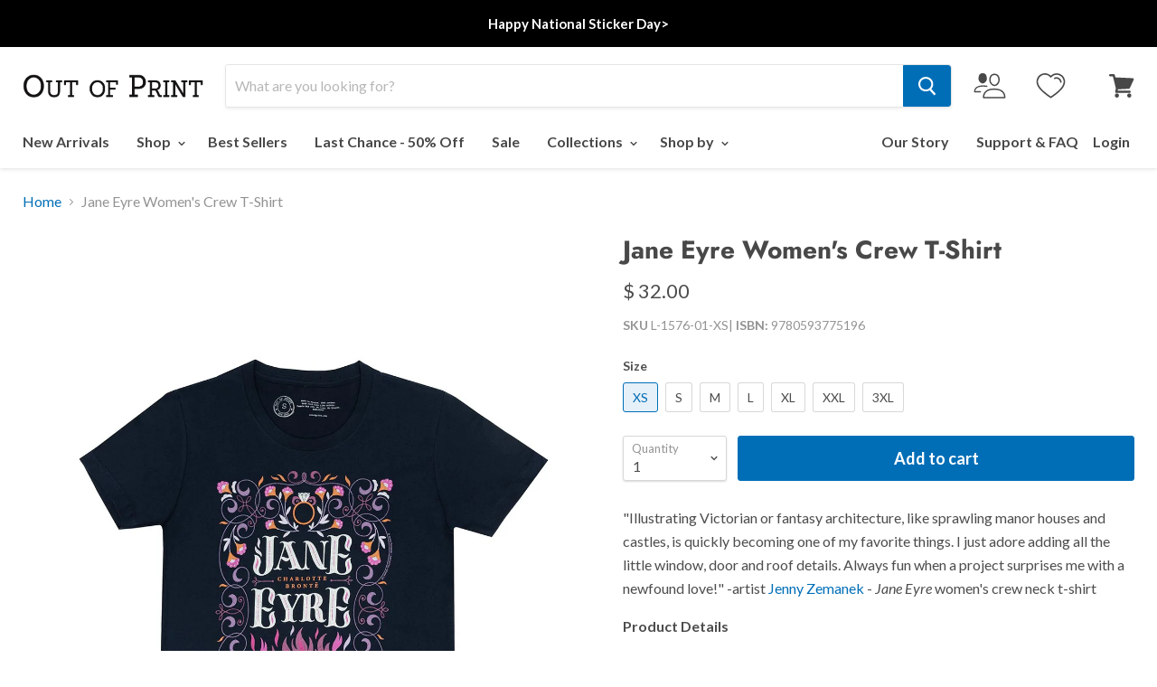

--- FILE ---
content_type: text/css
request_url: https://outofprint.com/cdn/shop/t/131/assets/boost-sd-custom.css?v=1768480852640
body_size: -391
content:
.boost-sd__product-price-content{flex-direction:column!important}.boost-sd__header-main-3{max-width:var(--boostsd-general-page-width-desktop);margin:0 auto}.boost-sd__wishlist{order:1}.boost-sd__product-price{order:3}.boost-sd__product-title{order:2}.boost-sd__wishlist{position:relative;order:1;border:1px solid rgb(0 0 0 / 47%);padding:1px 5px 1px 41px}.boost-sd__wishlist:before{content:"SAVE";position:absolute;left:6px;font-size:12px;top:4px}.boost-sd__product-info .boost-sd__product-swatch{order:4}.boost-sd__radio-label--hide-text{width:23px;height:23px;min-width:20px}.boost-sd__product-custom-comming-label{background-color:#9c9c9c!important}.boost-sd__customlabel-container{position:absolute;top:0;left:0;display:flex;gap:5px;flex-wrap:wrap}.boost-sd__suggestion-queries-item-badge{display:none}@media (min-width: 768px){.boost-sd__customlabel-container .boost-sd__product-label-text{font-size:9px}}
/*# sourceMappingURL=/cdn/shop/t/131/assets/boost-sd-custom.css.map?v=1768480852640 */


--- FILE ---
content_type: text/javascript; charset=utf-8
request_url: https://outofprint.com/products/jane-eyre-zemanek-womens-crew-t-shirt.js
body_size: 1095
content:
{"id":6846194483290,"title":"Jane Eyre Women's Crew T-Shirt","handle":"jane-eyre-zemanek-womens-crew-t-shirt","description":"\u003cp\u003e\"Illustrating Victorian or fantasy architecture, like sprawling manor houses and castles, is quickly becoming one of my favorite things. I just adore adding all the little window, door and roof details. Always fun when a project surprises me with a newfound love!\" -artist \u003ca title=\"Jenny Zemanek website\" href=\"https:\/\/www.jennyzemanek.com\/\"\u003eJenny Zemanek\u003c\/a\u003e - \u003cem\u003eJane Eyre\u003c\/em\u003e women's crew neck t-shirt\u003c\/p\u003e\n\u003cp\u003e\u003cstrong\u003eProduct Details\u003c\/strong\u003e\u003c\/p\u003e\n\u003cul\u003e\n\u003cli\u003e100% cotton crew neck tee\u003cbr\u003e\n\u003c\/li\u003e\n\u003cli\u003eColor: midnight navy\u003c\/li\u003e\n\u003c\/ul\u003e\n\u003cp\u003e\u003cstrong\u003eSize \u0026amp; Fit\u003c\/strong\u003e\u003c\/p\u003e\n\u003cul\u003e\n\u003cli\u003eSlim fit; runs a size small\u003c\/li\u003e\n\u003cli\u003eAvailable in sizes XS-3XL\u003c\/li\u003e\n\u003c\/ul\u003e\n\u003cp\u003eArtwork © Jenny Zemanek\u003c\/p\u003e","published_at":"2023-03-29T10:53:39-04:00","created_at":"2023-02-23T12:21:48-05:00","vendor":"outofprint","type":"Women's Crew Neck Tees","tags":["color:Blue","Color_Blue","Crew Neck\/100% Cotton","crewneck","fabric:100% Cotton","Fabric_100% Cotton","Fit_Women’s Crew","Genre_Classic Fiction","gifts for teachers","jenny zemanek","sale-B1G1","size-chart-3900","Tees","Women"],"price":3200,"price_min":3200,"price_max":3200,"available":true,"price_varies":false,"compare_at_price":3200,"compare_at_price_min":3200,"compare_at_price_max":3200,"compare_at_price_varies":false,"variants":[{"id":40236562022490,"title":"XS","option1":"XS","option2":null,"option3":null,"sku":"L-1576-01-XS","requires_shipping":true,"taxable":true,"featured_image":null,"available":true,"name":"Jane Eyre Women's Crew T-Shirt - XS","public_title":"XS","options":["XS"],"price":3200,"weight":91,"compare_at_price":3200,"inventory_quantity":35,"inventory_management":"shopify","inventory_policy":"deny","barcode":"9780593775196","quantity_rule":{"min":1,"max":null,"increment":1},"quantity_price_breaks":[],"requires_selling_plan":false,"selling_plan_allocations":[]},{"id":40236562055258,"title":"S","option1":"S","option2":null,"option3":null,"sku":"L-1576-02-SM","requires_shipping":true,"taxable":true,"featured_image":null,"available":true,"name":"Jane Eyre Women's Crew T-Shirt - S","public_title":"S","options":["S"],"price":3200,"weight":113,"compare_at_price":3200,"inventory_quantity":6,"inventory_management":"shopify","inventory_policy":"deny","barcode":"9780593775202","quantity_rule":{"min":1,"max":null,"increment":1},"quantity_price_breaks":[],"requires_selling_plan":false,"selling_plan_allocations":[]},{"id":40236562088026,"title":"M","option1":"M","option2":null,"option3":null,"sku":"L-1576-03-MED","requires_shipping":true,"taxable":true,"featured_image":null,"available":true,"name":"Jane Eyre Women's Crew T-Shirt - M","public_title":"M","options":["M"],"price":3200,"weight":136,"compare_at_price":3200,"inventory_quantity":51,"inventory_management":"shopify","inventory_policy":"deny","barcode":"9780593775219","quantity_rule":{"min":1,"max":null,"increment":1},"quantity_price_breaks":[],"requires_selling_plan":false,"selling_plan_allocations":[]},{"id":40236562120794,"title":"L","option1":"L","option2":null,"option3":null,"sku":"L-1576-04-LRG","requires_shipping":true,"taxable":true,"featured_image":null,"available":true,"name":"Jane Eyre Women's Crew T-Shirt - L","public_title":"L","options":["L"],"price":3200,"weight":159,"compare_at_price":3200,"inventory_quantity":39,"inventory_management":"shopify","inventory_policy":"deny","barcode":"9780593775226","quantity_rule":{"min":1,"max":null,"increment":1},"quantity_price_breaks":[],"requires_selling_plan":false,"selling_plan_allocations":[]},{"id":40236562153562,"title":"XL","option1":"XL","option2":null,"option3":null,"sku":"L-1576-05-XL","requires_shipping":true,"taxable":true,"featured_image":null,"available":true,"name":"Jane Eyre Women's Crew T-Shirt - XL","public_title":"XL","options":["XL"],"price":3200,"weight":181,"compare_at_price":3200,"inventory_quantity":43,"inventory_management":"shopify","inventory_policy":"deny","barcode":"9780593775233","quantity_rule":{"min":1,"max":null,"increment":1},"quantity_price_breaks":[],"requires_selling_plan":false,"selling_plan_allocations":[]},{"id":40236562186330,"title":"XXL","option1":"XXL","option2":null,"option3":null,"sku":"L-1576-06-2XL","requires_shipping":true,"taxable":true,"featured_image":null,"available":true,"name":"Jane Eyre Women's Crew T-Shirt - XXL","public_title":"XXL","options":["XXL"],"price":3200,"weight":181,"compare_at_price":3200,"inventory_quantity":48,"inventory_management":"shopify","inventory_policy":"deny","barcode":"9780593775240","quantity_rule":{"min":1,"max":null,"increment":1},"quantity_price_breaks":[],"requires_selling_plan":false,"selling_plan_allocations":[]},{"id":40236562219098,"title":"3XL","option1":"3XL","option2":null,"option3":null,"sku":"L-1576-11-3XL","requires_shipping":true,"taxable":true,"featured_image":null,"available":true,"name":"Jane Eyre Women's Crew T-Shirt - 3XL","public_title":"3XL","options":["3XL"],"price":3200,"weight":204,"compare_at_price":3200,"inventory_quantity":28,"inventory_management":"shopify","inventory_policy":"deny","barcode":"9780593775257","quantity_rule":{"min":1,"max":null,"increment":1},"quantity_price_breaks":[],"requires_selling_plan":false,"selling_plan_allocations":[]}],"images":["\/\/cdn.shopify.com\/s\/files\/1\/0380\/6785\/products\/L-1576-Womens-Crew-Jane-Eyre-Zemanek.jpg?v=1682084118","\/\/cdn.shopify.com\/s\/files\/1\/0380\/6785\/files\/L-1576-Womens-Crew-Jane-Eyre-Zemanek-02.jpg?v=1710957106"],"featured_image":"\/\/cdn.shopify.com\/s\/files\/1\/0380\/6785\/products\/L-1576-Womens-Crew-Jane-Eyre-Zemanek.jpg?v=1682084118","options":[{"name":"Size","position":1,"values":["XS","S","M","L","XL","XXL","3XL"]}],"url":"\/products\/jane-eyre-zemanek-womens-crew-t-shirt","media":[{"alt":null,"id":24055502569562,"position":1,"preview_image":{"aspect_ratio":0.75,"height":1600,"width":1200,"src":"https:\/\/cdn.shopify.com\/s\/files\/1\/0380\/6785\/products\/L-1576-Womens-Crew-Jane-Eyre-Zemanek.jpg?v=1682084118"},"aspect_ratio":0.75,"height":1600,"media_type":"image","src":"https:\/\/cdn.shopify.com\/s\/files\/1\/0380\/6785\/products\/L-1576-Womens-Crew-Jane-Eyre-Zemanek.jpg?v=1682084118","width":1200},{"alt":null,"id":24506513981530,"position":2,"preview_image":{"aspect_ratio":0.75,"height":1600,"width":1200,"src":"https:\/\/cdn.shopify.com\/s\/files\/1\/0380\/6785\/files\/L-1576-Womens-Crew-Jane-Eyre-Zemanek-02.jpg?v=1710957106"},"aspect_ratio":0.75,"height":1600,"media_type":"image","src":"https:\/\/cdn.shopify.com\/s\/files\/1\/0380\/6785\/files\/L-1576-Womens-Crew-Jane-Eyre-Zemanek-02.jpg?v=1710957106","width":1200}],"requires_selling_plan":false,"selling_plan_groups":[]}

--- FILE ---
content_type: application/javascript; charset=UTF-8
request_url: https://api.livechatinc.com/v3.6/customer/action/get_dynamic_configuration?x-region=us-south1&license_id=3365482&client_id=c5e4f61e1a6c3b1521b541bc5c5a2ac5&url=https%3A%2F%2Foutofprint.com%2Fproducts%2Fjane-eyre-zemanek-womens-crew-t-shirt&channel_type=code&jsonp=__23ww5lpl81g
body_size: 46
content:
__23ww5lpl81g({"organization_id":"6f8db7a2-e3c5-4893-bf3f-96f0a98d6024","livechat_active":false,"default_widget":"livechat"});

--- FILE ---
content_type: text/json
request_url: https://conf.config-security.com/model
body_size: 87
content:
{"title":"recommendation AI model (keras)","structure":"release_id=0x59:4e:32:62:70:5e:53:23:44:79:7d:59:28:37:44:24:43:7b:3e:25:2d:30:5c:3d:64:33:25:67:50;keras;ncbpqxrnt6r7fkgef3lhxkpya6p9sm4x5i8k0xxcmybsnld149r4lzdp65mk5rc80v9xeeps","weights":"../weights/594e3262.h5","biases":"../biases/594e3262.h5"}

--- FILE ---
content_type: text/javascript
request_url: https://outofprint.com/cdn/shop/t/131/assets/special-offers.js?v=114147620039451803231689887198
body_size: 7570
content:
function sasoShopifyformatMoney(cents,format){if(typeof cents=="undefined"||cents==null||typeof cents=="string"&&cents.length==0)return"";typeof cents=="number"&&window.saso_config.tax_percent>0&&(cents=cents*(1+window.saso_config.tax_percent/100));var value="",placeholderRegex=/\{\{\s*(\w+)\s*\}\}/,formatString=format||this.money_format;typeof cents=="string"&&(cents=cents.replace(".",""));function defaultOption(opt,def){return typeof opt=="undefined"?def:opt}function formatWithDelimiters(number,precision,thousands,decimal){if(precision=defaultOption(precision,2),thousands=defaultOption(thousands,","),decimal=defaultOption(decimal,"."),isNaN(number)||number==null)return 0;number=(number/100).toFixed(precision);var parts=number.split("."),dollars=parts[0].replace(/(\d)(?=(\d\d\d)+(?!\d))/g,"$1"+thousands),cents2=parts[1]?decimal+parts[1]:"";return dollars+cents2}switch(formatString.match(placeholderRegex)[1]){case"amount":value=formatWithDelimiters(cents,2);break;case"amount_no_decimals":value=formatWithDelimiters(cents,0);break;case"amount_with_comma_separator":value=formatWithDelimiters(cents,2,".",",");break;case"amount_no_decimals_with_comma_separator":value=formatWithDelimiters(cents,0,".",",");break}return formatString.replace(placeholderRegex,value)}function sasoHash(s){var hash=0,i,chr,len;if(s.length===0)return hash;for(i=0,len=s.length;i<len;i++)chr=s.charCodeAt(i),hash=(hash<<5)-hash+chr,hash|=0;return hash.toString()}function sasoCleanBuyxHandleJson(product){for(var variants=[],option_position=-1,oi=0,olen=product.options.length;oi<olen;oi++)if(product.options[oi].name=="BuyXDiscount"){option_position=oi+1;break}if(option_position==-1)return product;product.options.length>1?product.options.splice(option_position-1,1):product.options[0].name="Title",option_position="option"+option_position,product.available=!1;for(var vi=0,vlen=product.variants.length;vi<vlen;vi++)product.variants[vi][option_position]=="Default"&&(product.variants[vi][option_position]="",variants.push(product.variants[vi]),product.available=product.available||product.variants[vi].available);return product.variants=variants,product.price=product.variants[0].price,product.price_min=product.price,product.price_varies=!1,product}function sasoCurrency(){typeof Currency=="object"&&typeof Currency.moneyFormats=="object"&&typeof mlvedaload=="function"&&mlvedaload()}function sasoDoActions(data){typeof SASOComplete=="function"&&(data=SASOComplete(data)),window.saso_config.notifications=data.settings_notifications,typeof window.saso_config.notifications!="object"&&(window.saso_config.notifications=[]),typeof window.saso_config.notifications.position!="string"&&(window.saso_config.notifications.position="top"),typeof window.saso_config.notifications.background_color!="string"&&(window.saso_config.notifications.background_color="#73170f"),typeof window.saso_config.notifications.text_color!="string"&&(window.saso_config.notifications.text_color="#ffffff"),window.saso_config.tax_percent=data.tax_percent,window.saso_config.offers_method=data.offers_method,window.saso_config.exclude_order_discount_details=!1,typeof data.exclude_order_discount_details=="boolean"&&(window.saso_config.exclude_order_discount_details=data.exclude_order_discount_details),typeof data.actions!="object"&&(data.actions=[]);var af=[];af=data.actions.filter(function(a){return a.type=="add-cart-items"}),af.length&&sasoAddCartItems(af[0].items),af=data.actions.filter(function(a){return a.type=="volume-discount-tiers"}),af.length&&sasoShowVolumeDiscountTiers(af[0]);var cooka=[],cook=window.sasoDocCookies.getItem("saso_shown_upsells");if(cook&&typeof cook=="string"&&cook.split(",").map(function(i){cooka.push(parseInt(i))}),af=data.actions.filter(function(a){return a.type=="Upsell"&&cooka.indexOf(a.id)==-1}),af.length){var af2=af.filter(function(action){return typeof action.price_discount=="object"&&action.price_discount});af2.length&&(af=af2),sasoPrepareCrossSell(af[Math.floor(Math.random()*af.length)])}af=data.actions.filter(function(a){return a.type=="Bundle"}),af.length&&sasoPrepareBundle(af[Math.floor(Math.random()*af.length)]),af=data.actions.filter(function(a){return a.type=="notification"}),af.length&&sasoShowNotifications(af),typeof data.discounts=="object"&&typeof data.discounts.cart=="object"&&typeof data.discounts.cart.items=="object"&&sasoShowCartDiscounts(data.discounts)}function sasoHideNotification(hash){jQuery(".saso-notification").slideUp("fast");var cooka=[],cook=window.sasoDocCookies.getItem("saso_notifications_closed");cook&&typeof cook=="string"&&(cooka=cook.split(",")),cooka.indexOf(hash)==-1&&cooka.push(hash),window.sasoDocCookies.setItem("saso_notifications_closed",cooka.join(","),window.saso_config.hide_closed_notifications_for,"/")}function sasoShowNotifications(notifications){if(window.saso_config.notifications.position=="top"){var divn='<div id="saso-notifications" style="padding-top: 0px; "></div>',checks=[".collection_banner"];checks.map(function(sel){jQuery("#saso-notifications").length==0&&jQuery(sel+":not(.saso-ignore)").length==1&&jQuery(sel).after(divn)}),jQuery("#shopify-section-cart-template .section").length&&jQuery("#shopify-section-cart-template .section").first().after(divn);var checks=["main.wrapper.main-content","main.main-content"];checks.map(function(sel){jQuery("#saso-notifications").length==0&&jQuery(sel+":not(.saso-ignore)").length==1&&jQuery(sel).before(divn)});var checks=["div.content","section.main-content"];checks.map(function(sel){jQuery("#saso-notifications").length==0&&jQuery(sel+":not(.saso-ignore)").length==1&&jQuery(sel).prepend(divn)});var checks=["main"];checks.map(function(sel){jQuery("#saso-notifications").length==0&&jQuery(sel+":not(.saso-ignore)").length==1&&jQuery(sel).before(divn)})}var notification_messages=[];notifications.map(function(n){notification_messages.indexOf(n.message)==-1&&notification_messages.push(n.message)});var message=notification_messages.join("<br>"),hash=sasoHash(message),cooka=[],cook=window.sasoDocCookies.getItem("saso_notifications_closed");if(cook&&typeof cook=="string"&&(cooka=cook.split(",")),!(cooka.indexOf(hash)>-1)){var style="background-color: "+window.saso_config.notifications.background_color+"; color: "+window.saso_config.notifications.text_color+";",style_container=style+"opacity: "+window.saso_config.notifications.opacity+"; ";jQuery("#saso-notifications").length||(style_container+="position: fixed; "+window.saso_config.notifications.position+": 0; ");var html='<div class="saso-notification" style="'+style_container+'"><div class="saso-notification-x"><a href="#" style="" onclick="sasoHideNotification(\''+hash+"'); return false;\">X</a></div>";html+='<p style="'+style+'">'+message+"</p></div>",html+="<style> .saso-notification a { "+style+" }",jQuery("#saso-notifications").length?jQuery("#saso-notifications").html(html):jQuery(document.body).append(html),jQuery(".saso-notification").slideDown("slow")}}function sasoAddCartItems(items,callback){if(items.length){var item=items.shift();jQuery.ajax({type:"POST",dataType:"json",url:"/cart/add.js",data:item,success:function(res){sasoAddCartItems(items,callback)},error:function(res){typeof res=="object"&&typeof res.responseJSON=="object"&&typeof res.responseJSON.description=="string"&&alert(res.responseJSON.description),typeof res=="string"&&alert(res)}})}else{if(typeof callback=="function")return callback();setTimeout(function(){window.location.reload()},200)}}function sasoPrepareCrossSell(action){if(!(typeof window.saso_config.show_upsell_only_in=="string"&&window.saso_config.show_upsell_only_in.length&&window.saso_config.show_upsell_only_in.indexOf(window.saso.page_type)==-1)){if(typeof window.saso_config.show_upsell_only_width_larger=="number"&&Math.max(document.documentElement.clientWidth,window.innerWidth||0)<window.saso_config.show_upsell_only_width_larger){sasoShowNotifications([{type:"notification",message:action.message}]);return}var defs=[],products=[];action.products.map(function(p){window.saso.page_type=="product"&&p.id==window.saso.product.id||defs.push(jQuery.getJSON("/products/"+p.handle+".json",function(data){var product=data.product;product=sasoCleanBuyxHandleJson(product);for(var i=0;i<product.variants.length;i++){if(typeof product.variants[i].compare_at_price=="string"&&(product.variants[i].compare_at_price=parseFloat(product.variants[i].compare_at_price)*100),typeof product.variants[i].price=="string"&&(product.variants[i].price=parseFloat(product.variants[i].price)*100),typeof action.price_discount=="object"&&action.price_discount&&typeof action.price_discount.amount=="number")switch(product.variants[i].compare_at_price=product.variants[i].price,action.price_discount.type){case"flat":product.variants[i].price=action.price_discount.amount*100;break;case"subtract":product.variants[i].price-=action.price_discount.amount*100,product.variants[i].price<0&&(product.variants[i].price=0);break;case"percent":product.variants[i].price=product.variants[i].price*(100-action.price_discount.amount)/100;break}product.variants[i].compare_at_price_n=product.variants[i].compare_at_price,product.variants[i].price_n=product.variants[i].price,product.variants[i].compare_at_price&&product.variants[i].compare_at_price>product.variants[i].price?product.variants[i].compare_at_price=sasoShopifyformatMoney(product.variants[i].compare_at_price,window.saso.money_format):product.variants[i].compare_at_price="",product.variants[i].price=sasoShopifyformatMoney(product.variants[i].price,window.saso.money_format)}if(product.variants_style="",product.variants_select="",product.variants.length==1)product.variants_style="visibility: hidden;",product.style_options="visibility: hidden;";else{var variants_html="";product.variants.map(function(v){if(!(typeof v.inventory_management=="string"&&v.inventory_management=="shopify"&&typeof v.inventory_policy=="string"&&v.inventory_policy=="deny"&&typeof v.inventory_quantity=="number"&&v.inventory_quantity<=0)){var img="";if(typeof v.image_id=="number"&&v.image_id!=null){var vimages=product.images.filter(function(pi){return pi.id==v.image_id});vimages.length&&(img=vimages[0].src)}else typeof product.image=="object"&&product.image&&typeof product.image.src=="string"&&(img=product.image.src);var n2=img.lastIndexOf(".");if(n2>=0){var s2=img.substring(0,n2)+"_medium."+img.substring(n2+1);img=s2}variants_html+="<option value='"+v.id+"' data-img='"+img+"' data-price='"+v.price_n+"' data-compare-at-price='"+v.compare_at_price_n+"'>",variants_html+=sasoEscapeHtml(v.title)+"</option>"}}),product.variants_select="<select class='saso-variants'>",typeof window.saso_config.upsell_variant_choose_option=="string"&&window.saso_config.upsell_variant_choose_option.length&&(product.variants_select+="<option value='0'>"+sasoEscapeHtml(window.saso_config.upsell_variant_choose_option)+"</option>"),product.variants_select+=variants_html+"</select>"}if(typeof product.image=="object"&&product.image&&typeof product.image.src=="string"){var n=product.image.src.lastIndexOf(".");if(n>=0){var s=product.image.src.substring(0,n)+"_medium."+product.image.src.substring(n+1);product.image.src=s}}product.title=sasoTrimLength(product.title,window.saso_config.product_title_max_length),products.push(product)}).fail(function(){}))}),defs.length!=0&&jQuery.when.apply(jQuery,defs).done(function(){if(products.length!=0){if(window.saso.action_crosssell_popup_action=action,window.saso.ignore_previous_free_gifts=!0,typeof action.from_offer_type=="string"&&action.from_offer_type=="Free Gift"&&(window.saso.ignore_previous_free_gifts=!1),products.length==1&&products[0].variants.length==1&&products[0].variants[0].price_n==0){sasoRemovePreviousFreeGifts(function(){sasoAddCartItems([{id:products[0].variants[0].id,quantity:1}]),sasoShowCrossSellClosed()});return}for(var no_variants=!0,i=0;i<products.length;i++)products[i].variants.length>1&&(no_variants=!1);if(no_variants)for(var i=0;i<products.length;i++)products[i].variants_style="height: 0px;";var popup_tpl=Handlebars.compile(jQuery("#saso-cross-sell-popup").html());window.saso.action_crosssell_popup_html=popup_tpl({notifications_message:action.message,products:products,click_here:action.click_here}),window.saso.page_type=="cart"&&sasoShowCrossSell(action)}})}}function sasoShowCrossSell(action){typeof window.saso.action_crosssell_popup_html=="string"&&setTimeout(function(){if(window.sasoc.$cart_offers=jQuery(".saso-cart-offers"),window.sasoc.$cart_offers.length){window.sasoc.$cart_offers.each(function(i){jQuery(this).html(window.saso.action_crosssell_popup_html)}),sasoCurrency(),sasoShowCrossSellClosed();return}window.saso_config.crosssell_never_show_popup||(window.sasoc.magnificPopup.open({closeOnContentClick:!1,closeOnBgClick:!1,items:{src:jQuery.parseHTML(window.saso.action_crosssell_popup_html),type:"inline"},callbacks:{afterClose:function(){sasoShowCrossSellClosed(),window.saso.page_type=="cart"&&typeof window.saso.upsell_added=="boolean"&&window.saso.upsell_added&&location.reload()}}}),sasoCurrency(),setTimeout(function(){jQuery(".saso-products-container table").length&&jQuery(".mfp-content").css("max-width",jQuery(".saso-products-container table").width()+100)},100),setTimeout(function(){sasoShowCrossSellClosed()},600))},1500)}function sasoShowCrossSellClosed(){window.sasoc.$cart_offers.length&&(window.saso_config.hide_shown_upsells_for=10);var cooka=[],cook=window.sasoDocCookies.getItem("saso_shown_upsells");cook&&typeof cook=="string"&&cook.split(",").map(function(i){cooka.push(parseInt(i))});var a=window.saso.action_crosssell_popup_action;cooka.indexOf(a.id)==-1&&(typeof window.saso.action_crosssell_popup_action.manually_closed=="boolean"&&window.saso.action_crosssell_popup_action.manually_closed?cooka.push(a.id):typeof a.price_discount=="object"&&a.price_discount||typeof a.price_bundle=="object"&&a.price_bundle||cooka.push(a.id)),window.sasoDocCookies.setItem("saso_shown_upsells",cooka.join(","),window.saso_config.hide_shown_upsells_for,"/")}function sasoPrepareBundle(action){var defs=[],products=[];action.products.map(function(p){defs.push(jQuery.getJSON("/products/"+p.handle+".json",function(data){for(var product=data.product,i=0;i<product.variants.length;i++)typeof product.variants[i].compare_at_price=="string"&&(product.variants[i].compare_at_price=parseFloat(product.variants[i].compare_at_price)*100),typeof product.variants[i].price=="string"&&(product.variants[i].price=parseFloat(product.variants[i].price)*100),product.variants[i].compare_at_price_n=product.variants[i].compare_at_price,product.variants[i].price_n=product.variants[i].price,product.variants[i].compare_at_price&&product.variants[i].compare_at_price>product.variants[i].price?product.variants[i].compare_at_price=sasoShopifyformatMoney(product.variants[i].compare_at_price,window.saso.money_format):product.variants[i].compare_at_price="",product.variants[i].price=sasoShopifyformatMoney(product.variants[i].price,window.saso.money_format);if(product.variants_style="",product.variants_select="",product.variants.length==1)product.variants_style="visibility: hidden;",product.style_options="visibility: hidden;";else{var variants_html="";product.variants.map(function(v){if(!(typeof v.inventory_management=="string"&&v.inventory_management=="shopify"&&typeof v.inventory_policy=="string"&&v.inventory_policy=="deny"&&typeof v.inventory_quantity=="number"&&v.inventory_quantity<=0)){var img="";if(typeof v.image_id=="number"&&v.image_id!=null){var vimages=product.images.filter(function(pi){return pi.id==v.image_id});vimages.length&&(img=vimages[0].src)}else typeof product.image=="object"&&product.image&&typeof product.image.src=="string"&&(img=product.image.src);var n2=img.lastIndexOf(".");if(n2>=0){var s2=img.substring(0,n2)+"_medium."+img.substring(n2+1);img=s2}variants_html+="<option value='"+v.id+"' data-img='"+img+"' data-price='"+v.price_n+"' data-compare-at-price='"+v.compare_at_price_n+"'>",variants_html+=sasoEscapeHtml(v.title)+"</option>"}}),product.variants_select="<select class='saso-variants'>",typeof window.saso_config.upsell_variant_choose_option=="string"&&window.saso_config.upsell_variant_choose_option.length&&(product.variants_select+="<option value='0'>"+sasoEscapeHtml(window.saso_config.upsell_variant_choose_option)+"</option>"),product.variants_select+=variants_html+"</select>"}if(typeof product.image=="object"&&product.image&&typeof product.image.src=="string"){var n=product.image.src.lastIndexOf(".");if(n>=0){var s=product.image.src.substring(0,n)+"_medium."+product.image.src.substring(n+1);product.image.src=s}}product.title=sasoTrimLength(product.title,window.saso_config.product_title_max_length),products.push(product)}).fail(function(){}))}),defs.length!=0&&jQuery.when.apply(jQuery,defs).done(function(){if(products.length!=0){for(var no_variants=!0,i=0;i<products.length;i++){products[i].variants.length>1&&(no_variants=!1),products[i].quantity=1,products[i].quantityx="";var currentp=action.products.filter(function(p){return p.id==products[i].id});currentp.length==1&&currentp[0].quantity>1&&(products[i].quantityx=currentp[0].quantity+"x",products[i].quantity=currentp[0].quantity)}if(no_variants)for(var i=0;i<products.length;i++)products[i].variants_style="height: 0px;";typeof window.saso_config.translate_percent_off=="string"&&(action.price.title=action.price.title.replace("% Off",window.saso_config.translate_percent_off));var tpl=Handlebars.compile(jQuery("#saso-bundle-popup").html()),tpl_data={notifications_message:action.message,products:products,bundle_price_type:action.price.type,bundle_price_title:action.price.title,message_after:action.message_after},html=tpl(tpl_data);jQuery(".saso-bundle").html(html),sasoCurrency()}})}function sasoBundleAddToCart(ev){ev.preventDefault();var items_to_add=[],items_to_add_count=0;jQuery(".saso-product-container").each(function(){var item={id:jQuery(this).data("variant-id"),quantity:jQuery(this).data("quantity")},product_id=jQuery(this).data("product-id");items_to_add_count++;var $variants=jQuery(".saso-product-container[data-product-id='"+product_id+"']").find("select.saso-variants");if($variants.length==1){var variant_id=parseInt($variants.val());if(variant_id==0){alert(window.saso_config.upsell_variant_choose_message);return}item.id=variant_id}items_to_add.push(item)}),items_to_add.length==items_to_add_count&&sasoAddCartItems(items_to_add,function(){setTimeout(function(){window.location.href="/cart"},100)})}function sasoShowCartDiscounts(discounts){if(window.saso.discounts=discounts,discounts.cart.items.forEach(function(item){if(item.discounted_price<item.original_price&&(jQuery(".saso-cart-item-discount-notes[data-key='"+item.key+"']").html(item.discount_notes.join("<br>")),jQuery(".saso-cart-item-price[data-key='"+item.key+"']").html("<span class='original_price'>"+item.original_price_format+"</span><span class='discounted_price'>"+item.discounted_price_format+"</span>"),jQuery(".saso-cart-item-line-price[data-key='"+item.key+"']").html("<span class='original_price'>"+item.original_line_price_format+"</span><span class='discounted_price'>"+item.discounted_line_price_format+"</span>")),item.upsell_notes.length>0){var un=item.upsell_notes.join("<br>");typeof window.saso_config.translate_percent_off=="string"&&(un=un.replace("% Off",window.saso_config.translate_percent_off)),jQuery(".saso-cart-item-upsell-notes[data-key='"+item.key+"']").html(un)}}),typeof discounts.discounted_price_html=="string"){if(typeof discounts.allow_use_discount_code_cart=="boolean"&&discounts.allow_use_discount_code_cart){var html_d='<div class="saso-use-discount-code-cart-container"><input type="text" class="saso-use-discount-code-cart-code" placeholder="Discount code"> <button type="button" class="saso-use-discount-code-cart-apply btn btn--secondary">Apply</button></div>';jQuery("#saso-use-discount-code-cart").length==1&&(html_d=jQuery("#saso-use-discount-code-cart").html()),discounts.summary_html+=html_d}if(typeof discounts.allow_use_discount_code_instead=="boolean"&&discounts.allow_use_discount_code_instead){var html_d='<div><label style="font-weight: normal; cursor: pointer;"><input type="checkbox" id="saso-use-discount-code-instead-check"> I will be using a discount code instead</label></div>';jQuery("#saso-use-discount-instead").length==1&&(html_d=jQuery("#saso-use-discount-instead").html()),discounts.summary_html+=html_d}jQuery(".saso-summary").html(discounts.summary_html),window.sasoDocCookies.getItem("saso_discount_code")&&(typeof discounts.discount_code_cart_valid!="boolean"?(window.sasoDocCookies.removeItem("saso_discount_code"),typeof window.saso.discount_code_cart=="string"&&delete window.saso.discount_code_cart):(jQuery(".saso-use-discount-code-cart-code").val(window.sasoDocCookies.getItem("saso_discount_code")),jQuery("#saso-use-discount-code-cart-code").val(window.sasoDocCookies.getItem("saso_discount_code")))),jQuery(".saso-note").val(discounts.cart.summary_note),jQuery(".saso-cart-original-total").css("text-decoration","line-through"),jQuery(".saso-cart-total").html(discounts.discounted_price_html),sasoCurrency();var checkout_selectors=["input[name='checkout']:not(.bold_clone)","button[name='checkout']","[href$='checkout']","input[name='goto_pp']","button[name='goto_pp']","input[name='goto_gc']","button[name='goto_gc']",".additional-checkout-button",".google-wallet-button-holder",".amazon-payments-pay-button"];checkout_selectors.forEach(function(selector){var els=document.querySelectorAll(selector);if(typeof els=="object"&&els)for(var i=0;i<els.length;i++){var el=els[i];if(typeof el.addEventListener!="function")return;el.addEventListener("click",function(ev){var did=document.getElementById("saso-use-discount-code-instead-check");if(typeof did=="object"&&did&&did.checked)return!0;ev.preventDefault();var elsbold=document.querySelectorAll("input[name='checkout'].bold_clone");typeof elsbold=="object"&&elsbold&&elsbold.length?jQuery.ajax({cache:!1,contentType:"application/json; charset=utf-8",dataType:"json",type:"GET",url:"/cart.js",success:function(res){window.saso.cart=res,sasoCheckout()}}):sasoCheckout()},!1),el.dataset.saso=!0,el.dataset.ocuCheckout=!0}}),checkout_selectors=[".alt-payment-list-amazon-button-image"],checkout_selectors.forEach(function(selector){jQuery(selector).remove()})}}function sasoCheckout(){if(!(jQuery("input[type='checkbox'].saso_agree").length>0&&jQuery("input[type='checkbox'].saso_agree:checked").length!=jQuery("input[type='checkbox'].saso_agree").length)){if(typeof window.saso_config.force_required_fields=="boolean"&&window.saso_config.force_required_fields){var required_field_names=[],required_pass=!0;if(jQuery("[name^='attributes'][required]:visible").each(function(){(jQuery(this).val()==""||jQuery(this).val()==null)&&(jQuery(this).attr("placeholder")?required_field_names.push(jQuery(this).attr("placeholder")):required_field_names.push(jQuery(this).attr("name").replace("attributes[","").replace("]","")),required_pass=!1)}),jQuery("textarea[required]:visible").each(function(){(jQuery(this).val()==""||jQuery(this).val()==null)&&(jQuery(this).attr("placeholder")?required_field_names.push(jQuery(this).attr("placeholder")):required_field_names.push(jQuery(this).attr("name").replace("attributes[","").replace("]","")),required_pass=!1)}),!required_pass){alert("Please fill in required fields: "+required_field_names.join(", "));return}}var note_attributes=[];jQuery("[name^='attributes']").each(function(){var $a=jQuery(this),name=jQuery(this).attr("name");name=name.replace(/^attributes\[/i,"").replace(/\]$/i,"");var v={name:name,value:$a.val()};if(v.value!="")switch($a[0].tagName.toLowerCase()){case"input":$a.attr("type")=="checkbox"?$a.is(":checked")&&note_attributes.push(v):note_attributes.push(v);break;default:note_attributes.push(v)}}),typeof window.saso.discount_code_cart=="string"&&note_attributes.push({name:"discount_code",value:window.saso.discount_code_cart}),window.sasoDocCookies.getItem("saso_link_code")&&note_attributes.push({name:"discount_link_code",value:window.sasoDocCookies.getItem("saso_link_code")}),typeof window.saso.discounts=="object"&&typeof window.saso.discounts.cart=="object"&&typeof window.saso.discounts.cart.summary_note=="string"&&note_attributes.push({name:"discount_details",value:window.saso.discounts.cart.summary_note.substring(0,500)});var note="";jQuery("[name='note']").length==1&&jQuery("[name='note']")[0].value&&(note=jQuery("[name='note']")[0].value),window.saso_config.exclude_order_discount_details&&(note_attributes=[]),window.saso.cart.note_attributes=note_attributes,window.saso.cart.note=note;for(var i=0;i<window.saso.cart.items.length;i++){var item=window.saso.cart.items[i],el=document.querySelectorAll("[id='updates_"+item.key+"']");el.length!=1&&(el=document.querySelectorAll("[id='updates_"+item.variant_id+"']")),el.length==1&&el[0].value!=window.saso.cart.items[i].quantity&&(console.log("el[0].value != window.saso.cart.items[i].quantity",el[0].value),window.saso.cart.items[i].quantity_before_saso_update=window.saso.cart.items[i].quantity,window.saso.cart.items[i].quantity=el[0].value)}var invoice_url_params=[];if(note.length&&invoice_url_params.push("note="+encodeURIComponent(note)),typeof window.gaclientId=="string"&&(invoice_url_params.push("clientId="+window.gaclientId),invoice_url_params.push("_ga="+window.gaclientId)),typeof Zapiet=="object"&&typeof Zapiet.Cart=="object"&&typeof Zapiet.Cart.getUrlParams=="function"){var zup=Zapiet.Cart.getUrlParams();if(typeof zup=="object"&&zup&&Object.keys(zup).map(function(k){invoice_url_params.push(k+"="+encodeURIComponent(zup[k]))}),typeof Zapiet.Widget=="object"&&typeof Zapiet.Widget.checkoutEnabled=="function"&&Zapiet.Widget.checkoutEnabled()==!1){alert("Please complete delivery info");return}}if(typeof window.currentLanguageCode=="string"&&window.currentLanguageCode.length>1&&window.currentLanguageCode.length<9&&invoice_url_params.push("locale="+encodeURIComponent(window.currentLanguageCode)),note_attributes.length&&note_attributes.map(function(a){invoice_url_params.push("attributes"+encodeURIComponent("["+a.name+"]")+"="+encodeURIComponent(a.value))}),typeof window.saso_config.checkout_start!="number")window.saso_config.checkout_start=Date.now();else{if(Date.now()-window.saso_config.checkout_start<4e3)return;var invoice_url="/checkout?discount=&clear_discount=1&discount_issue=checkout_clicked_after_3sec_delay";invoice_url_params.length&&(invoice_url+="&"+invoice_url_params.join("&")),window.location.href=invoice_url.substring(0,2e3);return}window.saso_config.offers_method=="discount_code"?jQuery.ajax({cache:!1,contentType:"application/json; charset=utf-8",dataType:"json",type:"POST",url:"https://"+sasoGetHost()+"/api/v2/page-actions?checkout=discount_code",data:JSON.stringify(window.saso),success:function(res){res.invoice_url="/checkout",typeof res.discount_code=="string"&&(invoice_url_params.unshift("discount="+res.discount_code),window.sasoDocCookies.setItem("saso_generated_discount_code",res.discount_code,1/0,"/")),invoice_url_params.length&&(res.invoice_url+="?"+invoice_url_params.join("&")),window.location.href=res.invoice_url.substring(0,2e3)}}):jQuery.ajax({cache:!1,contentType:"application/json; charset=utf-8",dataType:"json",type:"POST",url:"https://"+sasoGetHost()+"/api/v2/page-actions?checkout=draft",data:JSON.stringify(window.saso),success:function(res){typeof res.invoice_url!="string"&&(res.invoice_url="/checkout");var did=document.getElementById("saso-use-discount-code-instead-check");typeof did=="object"&&did&&did.checked&&(res.invoice_url="/checkout"),invoice_url_params.length&&(res.invoice_url+="?"+invoice_url_params.join("&")),setTimeout(function(){window.location.href=res.invoice_url.substring(0,2e3)},1e3)}})}}function sasoUseDiscountCodeCartApply(){var code="";jQuery("#saso-use-discount-code-cart-code").length?code=jQuery("#saso-use-discount-code-cart-code").val():jQuery(".saso-use-discount-code-cart-code").length&&jQuery(".saso-use-discount-code-cart-code").each(function(){jQuery(this).val()!=""&&(code=jQuery(this).val())}),code=code.trim(),code.length==0?window.sasoDocCookies.removeItem("saso_discount_code"):window.sasoDocCookies.setItem("saso_discount_code",code,"/"),window.location.reload()}function sasoUseDiscountCodeInsteadChange(){var did=document.getElementById("saso-use-discount-code-instead-check");if(!(typeof did!="object"||!did)){var qty=1;if(did.checked?(qty=0,jQuery(".saso-cart-total").hide(),jQuery(".saso-cart-original-total").css("text-decoration","none"),jQuery(".saso-summary-line-buyxgety").css("display","none"),window.sasoDocCookies.setItem("saso_use_discount_code_instead",!0,1/0,"/")):(jQuery(".saso-cart-total").show(),jQuery(".saso-cart-original-total").css("text-decoration","line-through"),jQuery(".saso-summary-line-buyxgety").css("display","inline"),window.sasoDocCookies.removeItem("saso_use_discount_code_instead","/"),location.reload()),!(typeof window.saso.discounts!="object"||typeof window.saso.discounts.cart!="object"||typeof window.saso.discounts.cart.items!="object"))for(var i=0;i<window.saso.discounts.cart.items.length;i++){var item=window.saso.discounts.cart.items[i];if(!(typeof item.offer_type!="string"||item.offer_type!="Free Gift")&&!(item.discounted_price>0)){var el=document.querySelectorAll("[id='updates_"+item.key+"']");el.length!=1&&(el=document.querySelectorAll("[id='updates_"+item.variant_id+"']")),el.length==1&&(el[0].value=qty)}}}}function sasoShowVolumeDiscountTiers(data){if(typeof data=="object")window.saso_extras.volume_discount_tiers=data;else if(typeof window.saso_extras.volume_discount_tiers=="undefined")return;if(typeof data=="undefined"&&(data=window.saso_extras.volume_discount_tiers,typeof window.saso_extras.product.variants=="object")){var variant=window.saso_extras.product.variants.filter(function(v){return v.id==window.saso_extras.current_variant_id});variant.length==1&&(window.saso.product.price=variant[0].price)}for(var price_type="flat",tiers_copy=JSON.parse(JSON.stringify(data.tiers)),i=0;i<tiers_copy.length;i++){var price=tiers_copy[i].price;typeof window.saso_config.translate_percent_off=="string"&&(price.title=price.title.replace("% Off",window.saso_config.translate_percent_off)),price.type=="subtract"&&(price.type="flat",price.amount=window.saso.product.price-price.amount*100,price.title='<span class="saso-price">'+sasoShopifyformatMoney(price.amount,window.saso.money_format)+"</span>");var pf=JSON.parse(JSON.stringify(price));price.type=="percent"&&(price_type="percent",pf.amount=window.saso.product.price*(100-data.tiers[i].price.amount)/100,pf.title='<span class="saso-price">'+sasoShopifyformatMoney(pf.amount,window.saso.money_format)+"</span>"),tiers_copy[i].price_amount=price.amount,tiers_copy[i].price_flat=pf,tiers_copy[i].price_line=JSON.parse(JSON.stringify(pf)),tiers_copy[i].price_line.amount=tiers_copy[i].price_line.amount*tiers_copy[i].quantity,tiers_copy[i].price_line.title='<span class="saso-price">'+sasoShopifyformatMoney(tiers_copy[i].price_line.amount,window.saso.money_format)+"</span>"}var tpl=Handlebars.compile(jQuery("#saso-volume-discount-tiers").html()),tpl_data={product_message:data.product_message,tiers:tiers_copy};tpl_data["price_type_"+price_type]=price_type;var html=tpl(tpl_data);jQuery(".saso-volumes").html(html),sasoCurrency()}function sasoVolumesAddToCart(ev){ev.preventDefault(),jQuery("[name='quantity']").remove(),window.sasoc.$first_add_to_cart_el.after("<input type='hidden' name='quantity' value='"+jQuery(this).data("quantity")+"'>"),window.sasoc.$first_add_to_cart_el.click()}function sasoUpsellAddToCart(ev){ev.preventDefault();var product_id=jQuery(this).data("product-id"),variant_id=jQuery(this).data("variant-id"),$variants=jQuery(".saso-product-container[data-product-id='"+product_id+"']").find("select.saso-variants");if($variants.length==1){var variant_id=parseInt($variants.val());if(variant_id==0){alert(window.saso_config.upsell_variant_choose_message);return}}sasoRemovePreviousFreeGifts(function(){jQuery.ajax({type:"POST",dataType:"json",url:"/cart/add.js",data:{quantity:1,id:variant_id},success:function(res){window.saso.upsell_added=!0,sasoShowCrossSellClosed();var a=window.saso.action_crosssell_popup_action;window.sasoc.$cart_offers&&window.sasoc.$cart_offers.length||typeof a.price_discount=="object"&&a.price_discount&&typeof a.price_discount.amount=="number"||typeof a.price_bundle=="object"&&a.price_bundle?setTimeout(function(){window.location.href="/cart"},100):(jQuery(".saso-product-container[data-product-id="+product_id+"]").fadeOut("slow",function(){jQuery(".saso-product-container[data-product-id="+product_id+"]").remove(),jQuery(".saso-product-container:visible").length==0&&window.sasoc.magnificPopup.instance.close()}),window.saso_config.crosssell_close_after_one_add&&window.sasoc.magnificPopup.instance.close())},error:function(res){typeof res=="object"&&typeof res.responseJSON=="object"&&typeof res.responseJSON.description=="string"&&alert(res.responseJSON.description),typeof res=="string"&&alert(res)}})})}function sasoRemovePreviousFreeGifts(callback){if(typeof window.saso.discounts!="object"||typeof window.saso.discounts.cart!="object"||typeof window.saso.discounts.cart.items!="object"||typeof window.saso.discounts.multiple_offers_free_gift!="string"||window.saso.discounts.multiple_offers_free_gift!="one"||typeof window.saso.ignore_previous_free_gifts=="boolean"&&window.saso.ignore_previous_free_gifts)return callback();var itemsfg=window.saso.discounts.cart.items.filter(function(item){return typeof item.offer_type=="string"&&item.offer_type=="Free Gift"}),updates_request=[];if(itemsfg.map(function(item){updates_request.push("updates["+item.variant_id+"]=0")}),updates_request.length==0)return callback();jQuery.ajax({type:"POST",dataType:"text",url:"/cart/update.js",data:updates_request.join(","),success:function(done_data){return callback()}})}function sasoOnAjaxComplete(event,xhr,settings){typeof settings=="object"&&typeof settings.url=="string"&&settings.url=="/cart/change.js"&&window.location.reload()}function sasoGetHost(){return"specialoffers.suppleapps.com"}function sasoStart(){if(window.sasoc={magnificPopup:jQuery.magnificPopup,$cart_offers:jQuery(".saso-cart-offers")},window.sasoDocCookies.getItem("saso_link_code")&&(window.saso.only_special_link_code=window.sasoDocCookies.getItem("saso_link_code")),window.sasoDocCookies.getItem("saso_discount_code")&&(window.saso.discount_code_cart=window.sasoDocCookies.getItem("saso_discount_code").toLowerCase().trim()),window.sasoDocCookies.getItem("saso_generated_discount_code")&&(window.saso.saso_generated_discount_code=window.sasoDocCookies.getItem("saso_generated_discount_code"),window.sasoDocCookies.removeItem("saso_generated_discount_code")),window.saso_magnificPopup=window.sasoc.magnificPopup,jQuery("<input>").attr({type:"hidden",name:"discount",value:""}).appendTo("form[action='/cart']"),jQuery("<input>").attr({type:"hidden",name:"clear_discount",value:"1"}).appendTo("form[action='/cart']"),setTimeout(function(){window.sasoc.$first_add_to_cart_el=null;var selectors=["input[name='add']:not(.saso-ignore)","button[name='add']:not(.saso-ignore)","#add-to-cart","#AddToCartText","#AddToCart","#addToCart","button[value='Add to cart']","button[value='Add to Cart']","input[value='Add to cart']","input[value='Add to Cart']","button.addtocart"],found_selectors=0;if(selectors.forEach(function(selector){found_selectors+=jQuery(selector).length,window.sasoc.$first_add_to_cart_el==null&&found_selectors&&(window.sasoc.$first_add_to_cart_el=jQuery(selector).first()),window.saso_config.crosssell_popup_on_add&&jQuery(selector).on("click",function(e){window.saso.action_crosssell_el={$el:jQuery(this)},window.saso.action_crosssell_el.variant_id=null;var ids=window.saso.action_crosssell_el.$el.parents("form:first").find("[name='id']");ids.length==1&&(window.saso.action_crosssell_el.variant_id=jQuery(ids[0]).val()),sasoShowCrossSell({variant_id:window.saso.action_crosssell_el.variant_id})})}),(window.saso.page_type=="collection"||window.saso.page_type=="product")&&found_selectors==0,jQuery(".saso-summary").length==0&&jQuery(".saso-cart-total").length>0&&jQuery('<div class="saso-summary"></div>').insertBefore(".saso-cart-total"),window.saso.page_type=="product"&&(jQuery(".saso-volumes").length==0||jQuery(".saso-bundle").length==0)){var vol_el_after=null;window.sasoc.$first_add_to_cart_el!=null&&(vol_el_after=window.sasoc.$first_add_to_cart_el,vol_el_after.parent().is("div")&&(vol_el_after=vol_el_after.parent())),vol_el_after&&jQuery(".saso-volumes").length==0&&vol_el_after.after('<div class="saso-volumes"></div>'),vol_el_after&&jQuery(".saso-bundle").length==0&&vol_el_after.after('<div class="saso-bundle"></div>')}jQuery("body").on("click",".saso-volume-discount-tiers .saso-add-to-cart",sasoVolumesAddToCart),jQuery("body").on("click",".saso-cross-sell-popup .saso-add-to-cart:not(.saso-bundle-add-to-cart)",sasoUpsellAddToCart),jQuery("body").on("click",".saso-bundle-add-to-cart",sasoBundleAddToCart),jQuery("body").on("click",".saso-volume-discount-tiers .add-to-cart",sasoVolumesAddToCart),jQuery("body").on("click",".saso-cross-sell-popup .add-to-cart",sasoUpsellAddToCart),jQuery("body").on("click","#saso-use-discount-code-cart-apply",sasoUseDiscountCodeCartApply),jQuery("body").on("click",".saso-use-discount-code-cart-apply",sasoUseDiscountCodeCartApply),jQuery("body").on("change","#saso-use-discount-code-instead-check",sasoUseDiscountCodeInsteadChange),jQuery("body").on("click",".saso-crosssell-nav",function(){var saso_product_id=jQuery(this).data("product-id");jQuery.ajax({type:"POST",dataType:"json",url:"https://"+sasoGetHost()+"/api/v1/cross-sell-add",data:{shop_slug:window.saso.shop_slug,product_id:saso_product_id,cart_token:window.saso.cart.token},success:function(done_data){}})}),jQuery("body").on("change",".saso-variants",function(ev){var img=jQuery(this).find(":selected").data("img");typeof img=="string"&&img.length&&jQuery(ev.target).closest(".saso-product-container").find("img").attr("src",img);var price=sasoShopifyformatMoney(jQuery(this).find(":selected").data("price"),window.saso.money_format),compare_at_price=sasoShopifyformatMoney(jQuery(this).find(":selected").data("compare-at-price"),window.saso.money_format);jQuery(ev.target).closest(".saso-product-container").find(".saso-price").html(price),jQuery(ev.target).closest(".saso-product-container").find(".saso-was-price").html(compare_at_price),sasoCurrency()}),window.saso.page_type=="cart"&&(jQuery(document).ajaxComplete(sasoOnAjaxComplete),jQuery("body").on("change",'input[name="updates[]"]:not(.saso-ignore)',function(ev){jQuery('[name="update"]').click()}),setTimeout(function(){typeof window.QtySelector=="function"&&(window.QtySelector.prototype.updateCartItemCallback=function(cart){location.reload()})},2e3)),jQuery("body").on("click",".saso-cross-sell-popup .close",function(ev){ev.preventDefault(),window.sasoc.magnificPopup.instance.close()}),jQuery("body").on("click",".saso-cross-sell-popup .saso-close",function(ev){ev.preventDefault(),typeof window.saso.action_crosssell_popup_action=="object"&&(window.saso.action_crosssell_popup_action.manually_closed=!0),window.sasoc.magnificPopup.instance.close()})},1),window.saso.page_type=="product"&&(typeof window.saso_extras.product.variants=="object"&&(window.saso_extras.current_variant_id=window.saso_extras.product.variants[0].id),sasoGetParameterByName("variant")!=""&&(window.saso_extras.current_variant_id=parseFloat(sasoGetParameterByName("variant"))),typeof window.saso_extras.current_variant_id=="number"&&typeof window.saso_extras.product.variants=="object")){var variant=window.saso_extras.product.variants.filter(function(v){return v.id==window.saso_extras.current_variant_id});variant.length==1&&(window.saso.product.price=variant[0].price)}var cooka=[],cook=window.sasoDocCookies.getItem("saso_shown_upsells");if(cook&&typeof cook=="string"&&(cooka=cook.split(",")),window.saso.saso_shown_upsells=cooka,window.saso.page_type=="cart"&&window.sasoDocCookies.getItem("saso_use_discount_code_instead")){var html_d='<div><label style="font-weight: normal; cursor: pointer;"><input type="checkbox" id="saso-use-discount-code-instead-check"> I will be using a discount code instead</label></div>';jQuery("#saso-use-discount-instead").length==1&&(html_d=jQuery("#saso-use-discount-instead").html()),jQuery(".saso-summary").html(html_d),document.getElementById("saso-use-discount-code-instead-check")&&(document.getElementById("saso-use-discount-code-instead-check").checked=!0);return}jQuery.ajax({cache:!1,contentType:"application/json; charset=utf-8",dataType:"json",type:"POST",url:"https://"+sasoGetHost()+"/api/v2/page-actions",data:JSON.stringify(window.saso),success:function(data){setTimeout(function(){sasoDoActions(data)},1)}}),setTimeout(function(){jQuery("button[onclick=\"window.location='/checkout'\"]").length&&console.log("WARNING: buttons with onclick=\"window.location='/checkout'\" will skip Ultimate Special Offers. Replace with /cart instead.")},1e3)}sasoStart(),setTimeout(function(){typeof ga=="function"&&ga(function(tracker){window.gaclientId=tracker.get("clientId")})},1e3),typeof window.history=="object"&&function(history){var replaceState=history.replaceState;history.replaceState=function(state){var rs_arguments=arguments;return setTimeout(function(){typeof sasoCheckout=="function"&&typeof window.saso.page_type=="string"&&window.saso.page_type=="product"&&window.location.href.indexOf("variant=")>-1&&(window.saso_extras.current_variant_id=parseFloat(window.location.href.match(/variant=([0-9]+)/)[1]),sasoShowVolumeDiscountTiers())},300),replaceState.apply(history,rs_arguments)}}(window.history);
//# sourceMappingURL=/cdn/shop/t/131/assets/special-offers.js.map?v=114147620039451803231689887198
